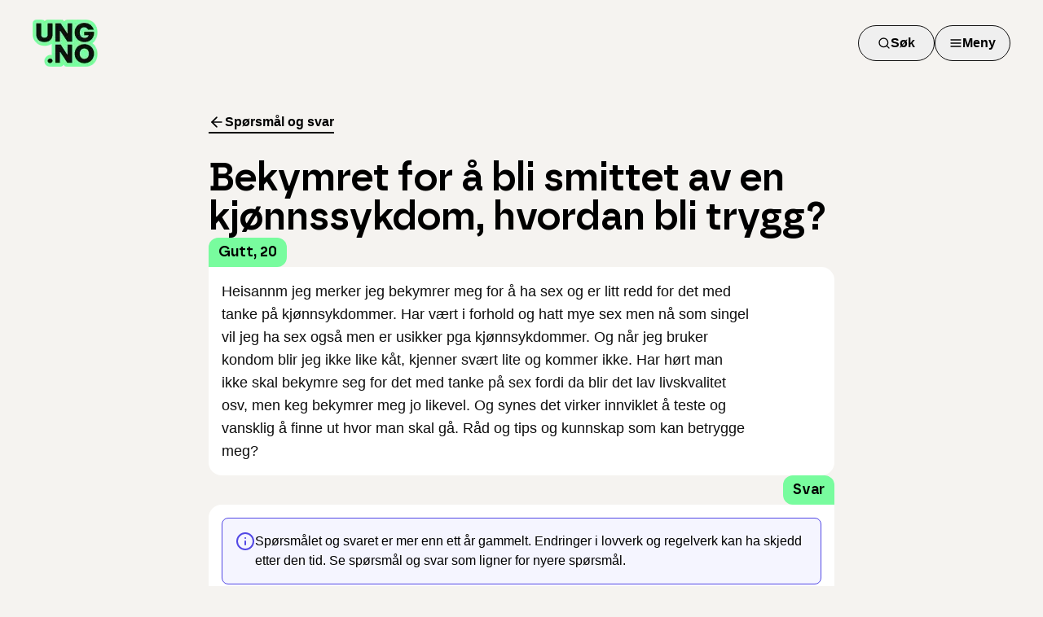

--- FILE ---
content_type: application/javascript; charset=UTF-8
request_url: https://www.ung.no/_next/static/chunks/35d02615700d822b.js
body_size: 9876
content:
(globalThis.TURBOPACK||(globalThis.TURBOPACK=[])).push(["object"==typeof document?document.currentScript:void 0,91918,20783,e=>{"use strict";var r=e.i(71645);function o(e,r){if("function"==typeof e)return e(r);null!=e&&(e.current=r)}function t(...e){return r=>{let t=!1,n=e.map(e=>{let n=o(e,r);return t||"function"!=typeof n||(t=!0),n});if(t)return()=>{for(let r=0;r<n.length;r++){let t=n[r];"function"==typeof t?t():o(e[r],null)}}}}function n(...e){return r.useCallback(t(...e),e)}e.s(["composeRefs",()=>t,"useComposedRefs",()=>n],20783);var a=e.i(43476);function l(e){var o;let n,l=(o=e,(n=r.forwardRef((e,o)=>{let{children:n,...a}=e;if(r.isValidElement(n)){var l;let e,s,i=(l=n,(s=(e=Object.getOwnPropertyDescriptor(l.props,"ref")?.get)&&"isReactWarning"in e&&e.isReactWarning)?l.ref:(s=(e=Object.getOwnPropertyDescriptor(l,"ref")?.get)&&"isReactWarning"in e&&e.isReactWarning)?l.props.ref:l.props.ref||l.ref),d=function(e,r){let o={...r};for(let t in r){let n=e[t],a=r[t];/^on[A-Z]/.test(t)?n&&a?o[t]=(...e)=>{let r=a(...e);return n(...e),r}:n&&(o[t]=n):"style"===t?o[t]={...n,...a}:"className"===t&&(o[t]=[n,a].filter(Boolean).join(" "))}return{...e,...o}}(a,n.props);return n.type!==r.Fragment&&(d.ref=o?t(o,i):i),r.cloneElement(n,d)}return r.Children.count(n)>1?r.Children.only(null):null})).displayName=`${o}.SlotClone`,n),s=r.forwardRef((e,o)=>{let{children:t,...n}=e,s=r.Children.toArray(t),i=s.find(d);if(i){let e=i.props.children,t=s.map(o=>o!==i?o:r.Children.count(e)>1?r.Children.only(null):r.isValidElement(e)?e.props.children:null);return(0,a.jsx)(l,{...n,ref:o,children:r.isValidElement(e)?r.cloneElement(e,void 0,t):null})}return(0,a.jsx)(l,{...n,ref:o,children:t})});return s.displayName=`${e}.Slot`,s}var s=l("Slot"),i=Symbol("radix.slottable");function d(e){return r.isValidElement(e)&&"function"==typeof e.type&&"__radixId"in e.type&&e.type.__radixId===i}e.s(["Slot",()=>s,"createSlot",()=>l],91918)},25913,e=>{"use strict";var r=e.i(7670);let o=e=>"boolean"==typeof e?`${e}`:0===e?"0":e,t=r.clsx;e.s(["cva",0,(e,r)=>n=>{var a;if((null==r?void 0:r.variants)==null)return t(e,null==n?void 0:n.class,null==n?void 0:n.className);let{variants:l,defaultVariants:s}=r,i=Object.keys(l).map(e=>{let r=null==n?void 0:n[e],t=null==s?void 0:s[e];if(null===r)return null;let a=o(r)||o(t);return l[e][a]}),d=n&&Object.entries(n).reduce((e,r)=>{let[o,t]=r;return void 0===t||(e[o]=t),e},{});return t(e,i,null==r||null==(a=r.compoundVariants)?void 0:a.reduce((e,r)=>{let{class:o,className:t,...n}=r;return Object.entries(n).every(e=>{let[r,o]=e;return Array.isArray(o)?o.includes({...s,...d}[r]):({...s,...d})[r]===o})?[...e,o,t]:e},[]),null==n?void 0:n.class,null==n?void 0:n.className)}])},75157,7670,e=>{"use strict";function r(){for(var e,r,o=0,t="",n=arguments.length;o<n;o++)(e=arguments[o])&&(r=function e(r){var o,t,n="";if("string"==typeof r||"number"==typeof r)n+=r;else if("object"==typeof r)if(Array.isArray(r)){var a=r.length;for(o=0;o<a;o++)r[o]&&(t=e(r[o]))&&(n&&(n+=" "),n+=t)}else for(t in r)r[t]&&(n&&(n+=" "),n+=t);return n}(e))&&(t&&(t+=" "),t+=r);return t}e.s(["clsx",()=>r],7670);let o=(e,r)=>{if(0===e.length)return r.classGroupId;let t=e[0],n=r.nextPart.get(t),a=n?o(e.slice(1),n):void 0;if(a)return a;if(0===r.validators.length)return;let l=e.join("-");return r.validators.find(({validator:e})=>e(l))?.classGroupId},t=/^\[(.+)\]$/,n=(e,r,o,t)=>{e.forEach(e=>{if("string"==typeof e){(""===e?r:a(r,e)).classGroupId=o;return}"function"==typeof e?l(e)?n(e(t),r,o,t):r.validators.push({validator:e,classGroupId:o}):Object.entries(e).forEach(([e,l])=>{n(l,a(r,e),o,t)})})},a=(e,r)=>{let o=e;return r.split("-").forEach(e=>{o.nextPart.has(e)||o.nextPart.set(e,{nextPart:new Map,validators:[]}),o=o.nextPart.get(e)}),o},l=e=>e.isThemeGetter,s=/\s+/;function i(){let e,r,o=0,t="";for(;o<arguments.length;)(e=arguments[o++])&&(r=d(e))&&(t&&(t+=" "),t+=r);return t}let d=e=>{let r;if("string"==typeof e)return e;let o="";for(let t=0;t<e.length;t++)e[t]&&(r=d(e[t]))&&(o&&(o+=" "),o+=r);return o},c=e=>{let r=r=>r[e]||[];return r.isThemeGetter=!0,r},m=/^\[(?:(\w[\w-]*):)?(.+)\]$/i,p=/^\((?:(\w[\w-]*):)?(.+)\)$/i,u=/^\d+\/\d+$/,b=/^(\d+(\.\d+)?)?(xs|sm|md|lg|xl)$/,f=/\d+(%|px|r?em|[sdl]?v([hwib]|min|max)|pt|pc|in|cm|mm|cap|ch|ex|r?lh|cq(w|h|i|b|min|max))|\b(calc|min|max|clamp)\(.+\)|^0$/,g=/^(rgba?|hsla?|hwb|(ok)?(lab|lch)|color-mix)\(.+\)$/,h=/^(inset_)?-?((\d+)?\.?(\d+)[a-z]+|0)_-?((\d+)?\.?(\d+)[a-z]+|0)/,v=/^(url|image|image-set|cross-fade|element|(repeating-)?(linear|radial|conic)-gradient)\(.+\)$/,x=e=>u.test(e),y=e=>!!e&&!Number.isNaN(Number(e)),k=e=>!!e&&Number.isInteger(Number(e)),w=e=>e.endsWith("%")&&y(e.slice(0,-1)),z=e=>b.test(e),C=()=>!0,j=e=>f.test(e)&&!g.test(e),M=()=>!1,N=e=>h.test(e),P=e=>v.test(e),E=e=>!S(e)&&!Z(e),O=e=>H(e,K,M),S=e=>m.test(e),V=e=>H(e,U,j),$=e=>H(e,J,y),G=e=>H(e,D,M),I=e=>H(e,F,P),R=e=>H(e,X,N),Z=e=>p.test(e),_=e=>q(e,U),A=e=>q(e,Q),L=e=>q(e,D),W=e=>q(e,K),B=e=>q(e,F),T=e=>q(e,X,!0),H=(e,r,o)=>{let t=m.exec(e);return!!t&&(t[1]?r(t[1]):o(t[2]))},q=(e,r,o=!1)=>{let t=p.exec(e);return!!t&&(t[1]?r(t[1]):o)},D=e=>"position"===e||"percentage"===e,F=e=>"image"===e||"url"===e,K=e=>"length"===e||"size"===e||"bg-size"===e,U=e=>"length"===e,J=e=>"number"===e,Q=e=>"family-name"===e,X=e=>"shadow"===e,Y=function(e,...r){let a,l,d,c=function(s){var i;let p;return l=(a={cache:(e=>{if(e<1)return{get:()=>void 0,set:()=>{}};let r=0,o=new Map,t=new Map,n=(n,a)=>{o.set(n,a),++r>e&&(r=0,t=o,o=new Map)};return{get(e){let r=o.get(e);return void 0!==r?r:void 0!==(r=t.get(e))?(n(e,r),r):void 0},set(e,r){o.has(e)?o.set(e,r):n(e,r)}}})((i=r.reduce((e,r)=>r(e),e())).cacheSize),parseClassName:(e=>{let{prefix:r,experimentalParseClassName:o}=e,t=e=>{let r,o,t=[],n=0,a=0,l=0;for(let r=0;r<e.length;r++){let s=e[r];if(0===n&&0===a){if(":"===s){t.push(e.slice(l,r)),l=r+1;continue}if("/"===s){o=r;continue}}"["===s?n++:"]"===s?n--:"("===s?a++:")"===s&&a--}let s=0===t.length?e:e.substring(l),i=(r=s).endsWith("!")?r.substring(0,r.length-1):r.startsWith("!")?r.substring(1):r;return{modifiers:t,hasImportantModifier:i!==s,baseClassName:i,maybePostfixModifierPosition:o&&o>l?o-l:void 0}};if(r){let e=r+":",o=t;t=r=>r.startsWith(e)?o(r.substring(e.length)):{isExternal:!0,modifiers:[],hasImportantModifier:!1,baseClassName:r,maybePostfixModifierPosition:void 0}}if(o){let e=t;t=r=>o({className:r,parseClassName:e})}return t})(i),sortModifiers:(p=Object.fromEntries(i.orderSensitiveModifiers.map(e=>[e,!0])),e=>{if(e.length<=1)return e;let r=[],o=[];return e.forEach(e=>{"["===e[0]||p[e]?(r.push(...o.sort(),e),o=[]):o.push(e)}),r.push(...o.sort()),r}),...(e=>{let r=(e=>{let{theme:r,classGroups:o}=e,t={nextPart:new Map,validators:[]};for(let e in o)n(o[e],t,e,r);return t})(e),{conflictingClassGroups:a,conflictingClassGroupModifiers:l}=e;return{getClassGroupId:e=>{let n=e.split("-");return""===n[0]&&1!==n.length&&n.shift(),o(n,r)||(e=>{if(t.test(e)){let r=t.exec(e)[1],o=r?.substring(0,r.indexOf(":"));if(o)return"arbitrary.."+o}})(e)},getConflictingClassGroupIds:(e,r)=>{let o=a[e]||[];return r&&l[e]?[...o,...l[e]]:o}}})(i)}).cache.get,d=a.cache.set,c=m,m(s)};function m(e){let r=l(e);if(r)return r;let o=((e,r)=>{let{parseClassName:o,getClassGroupId:t,getConflictingClassGroupIds:n,sortModifiers:a}=r,l=[],i=e.trim().split(s),d="";for(let e=i.length-1;e>=0;e-=1){let r=i[e],{isExternal:s,modifiers:c,hasImportantModifier:m,baseClassName:p,maybePostfixModifierPosition:u}=o(r);if(s){d=r+(d.length>0?" "+d:d);continue}let b=!!u,f=t(b?p.substring(0,u):p);if(!f){if(!b||!(f=t(p))){d=r+(d.length>0?" "+d:d);continue}b=!1}let g=a(c).join(":"),h=m?g+"!":g,v=h+f;if(l.includes(v))continue;l.push(v);let x=n(f,b);for(let e=0;e<x.length;++e){let r=x[e];l.push(h+r)}d=r+(d.length>0?" "+d:d)}return d})(e,a);return d(e,o),o}return function(){return c(i.apply(null,arguments))}}(()=>{let e=c("color"),r=c("font"),o=c("text"),t=c("font-weight"),n=c("tracking"),a=c("leading"),l=c("breakpoint"),s=c("container"),i=c("spacing"),d=c("radius"),m=c("shadow"),p=c("inset-shadow"),u=c("text-shadow"),b=c("drop-shadow"),f=c("blur"),g=c("perspective"),h=c("aspect"),v=c("ease"),j=c("animate"),M=()=>["auto","avoid","all","avoid-page","page","left","right","column"],N=()=>["center","top","bottom","left","right","top-left","left-top","top-right","right-top","bottom-right","right-bottom","bottom-left","left-bottom"],P=()=>[...N(),Z,S],H=()=>["auto","hidden","clip","visible","scroll"],q=()=>["auto","contain","none"],D=()=>[Z,S,i],F=()=>[x,"full","auto",...D()],K=()=>[k,"none","subgrid",Z,S],U=()=>["auto",{span:["full",k,Z,S]},k,Z,S],J=()=>[k,"auto",Z,S],Q=()=>["auto","min","max","fr",Z,S],X=()=>["start","end","center","between","around","evenly","stretch","baseline","center-safe","end-safe"],Y=()=>["start","end","center","stretch","center-safe","end-safe"],ee=()=>["auto",...D()],er=()=>[x,"auto","full","dvw","dvh","lvw","lvh","svw","svh","min","max","fit",...D()],eo=()=>[e,Z,S],et=()=>[...N(),L,G,{position:[Z,S]}],en=()=>["no-repeat",{repeat:["","x","y","space","round"]}],ea=()=>["auto","cover","contain",W,O,{size:[Z,S]}],el=()=>[w,_,V],es=()=>["","none","full",d,Z,S],ei=()=>["",y,_,V],ed=()=>["solid","dashed","dotted","double"],ec=()=>["normal","multiply","screen","overlay","darken","lighten","color-dodge","color-burn","hard-light","soft-light","difference","exclusion","hue","saturation","color","luminosity"],em=()=>[y,w,L,G],ep=()=>["","none",f,Z,S],eu=()=>["none",y,Z,S],eb=()=>["none",y,Z,S],ef=()=>[y,Z,S],eg=()=>[x,"full",...D()];return{cacheSize:500,theme:{animate:["spin","ping","pulse","bounce"],aspect:["video"],blur:[z],breakpoint:[z],color:[C],container:[z],"drop-shadow":[z],ease:["in","out","in-out"],font:[E],"font-weight":["thin","extralight","light","normal","medium","semibold","bold","extrabold","black"],"inset-shadow":[z],leading:["none","tight","snug","normal","relaxed","loose"],perspective:["dramatic","near","normal","midrange","distant","none"],radius:[z],shadow:[z],spacing:["px",y],text:[z],"text-shadow":[z],tracking:["tighter","tight","normal","wide","wider","widest"]},classGroups:{aspect:[{aspect:["auto","square",x,S,Z,h]}],container:["container"],columns:[{columns:[y,S,Z,s]}],"break-after":[{"break-after":M()}],"break-before":[{"break-before":M()}],"break-inside":[{"break-inside":["auto","avoid","avoid-page","avoid-column"]}],"box-decoration":[{"box-decoration":["slice","clone"]}],box:[{box:["border","content"]}],display:["block","inline-block","inline","flex","inline-flex","table","inline-table","table-caption","table-cell","table-column","table-column-group","table-footer-group","table-header-group","table-row-group","table-row","flow-root","grid","inline-grid","contents","list-item","hidden"],sr:["sr-only","not-sr-only"],float:[{float:["right","left","none","start","end"]}],clear:[{clear:["left","right","both","none","start","end"]}],isolation:["isolate","isolation-auto"],"object-fit":[{object:["contain","cover","fill","none","scale-down"]}],"object-position":[{object:P()}],overflow:[{overflow:H()}],"overflow-x":[{"overflow-x":H()}],"overflow-y":[{"overflow-y":H()}],overscroll:[{overscroll:q()}],"overscroll-x":[{"overscroll-x":q()}],"overscroll-y":[{"overscroll-y":q()}],position:["static","fixed","absolute","relative","sticky"],inset:[{inset:F()}],"inset-x":[{"inset-x":F()}],"inset-y":[{"inset-y":F()}],start:[{start:F()}],end:[{end:F()}],top:[{top:F()}],right:[{right:F()}],bottom:[{bottom:F()}],left:[{left:F()}],visibility:["visible","invisible","collapse"],z:[{z:[k,"auto",Z,S]}],basis:[{basis:[x,"full","auto",s,...D()]}],"flex-direction":[{flex:["row","row-reverse","col","col-reverse"]}],"flex-wrap":[{flex:["nowrap","wrap","wrap-reverse"]}],flex:[{flex:[y,x,"auto","initial","none",S]}],grow:[{grow:["",y,Z,S]}],shrink:[{shrink:["",y,Z,S]}],order:[{order:[k,"first","last","none",Z,S]}],"grid-cols":[{"grid-cols":K()}],"col-start-end":[{col:U()}],"col-start":[{"col-start":J()}],"col-end":[{"col-end":J()}],"grid-rows":[{"grid-rows":K()}],"row-start-end":[{row:U()}],"row-start":[{"row-start":J()}],"row-end":[{"row-end":J()}],"grid-flow":[{"grid-flow":["row","col","dense","row-dense","col-dense"]}],"auto-cols":[{"auto-cols":Q()}],"auto-rows":[{"auto-rows":Q()}],gap:[{gap:D()}],"gap-x":[{"gap-x":D()}],"gap-y":[{"gap-y":D()}],"justify-content":[{justify:[...X(),"normal"]}],"justify-items":[{"justify-items":[...Y(),"normal"]}],"justify-self":[{"justify-self":["auto",...Y()]}],"align-content":[{content:["normal",...X()]}],"align-items":[{items:[...Y(),{baseline:["","last"]}]}],"align-self":[{self:["auto",...Y(),{baseline:["","last"]}]}],"place-content":[{"place-content":X()}],"place-items":[{"place-items":[...Y(),"baseline"]}],"place-self":[{"place-self":["auto",...Y()]}],p:[{p:D()}],px:[{px:D()}],py:[{py:D()}],ps:[{ps:D()}],pe:[{pe:D()}],pt:[{pt:D()}],pr:[{pr:D()}],pb:[{pb:D()}],pl:[{pl:D()}],m:[{m:ee()}],mx:[{mx:ee()}],my:[{my:ee()}],ms:[{ms:ee()}],me:[{me:ee()}],mt:[{mt:ee()}],mr:[{mr:ee()}],mb:[{mb:ee()}],ml:[{ml:ee()}],"space-x":[{"space-x":D()}],"space-x-reverse":["space-x-reverse"],"space-y":[{"space-y":D()}],"space-y-reverse":["space-y-reverse"],size:[{size:er()}],w:[{w:[s,"screen",...er()]}],"min-w":[{"min-w":[s,"screen","none",...er()]}],"max-w":[{"max-w":[s,"screen","none","prose",{screen:[l]},...er()]}],h:[{h:["screen","lh",...er()]}],"min-h":[{"min-h":["screen","lh","none",...er()]}],"max-h":[{"max-h":["screen","lh",...er()]}],"font-size":[{text:["base",o,_,V]}],"font-smoothing":["antialiased","subpixel-antialiased"],"font-style":["italic","not-italic"],"font-weight":[{font:[t,Z,$]}],"font-stretch":[{"font-stretch":["ultra-condensed","extra-condensed","condensed","semi-condensed","normal","semi-expanded","expanded","extra-expanded","ultra-expanded",w,S]}],"font-family":[{font:[A,S,r]}],"fvn-normal":["normal-nums"],"fvn-ordinal":["ordinal"],"fvn-slashed-zero":["slashed-zero"],"fvn-figure":["lining-nums","oldstyle-nums"],"fvn-spacing":["proportional-nums","tabular-nums"],"fvn-fraction":["diagonal-fractions","stacked-fractions"],tracking:[{tracking:[n,Z,S]}],"line-clamp":[{"line-clamp":[y,"none",Z,$]}],leading:[{leading:[a,...D()]}],"list-image":[{"list-image":["none",Z,S]}],"list-style-position":[{list:["inside","outside"]}],"list-style-type":[{list:["disc","decimal","none",Z,S]}],"text-alignment":[{text:["left","center","right","justify","start","end"]}],"placeholder-color":[{placeholder:eo()}],"text-color":[{text:eo()}],"text-decoration":["underline","overline","line-through","no-underline"],"text-decoration-style":[{decoration:[...ed(),"wavy"]}],"text-decoration-thickness":[{decoration:[y,"from-font","auto",Z,V]}],"text-decoration-color":[{decoration:eo()}],"underline-offset":[{"underline-offset":[y,"auto",Z,S]}],"text-transform":["uppercase","lowercase","capitalize","normal-case"],"text-overflow":["truncate","text-ellipsis","text-clip"],"text-wrap":[{text:["wrap","nowrap","balance","pretty"]}],indent:[{indent:D()}],"vertical-align":[{align:["baseline","top","middle","bottom","text-top","text-bottom","sub","super",Z,S]}],whitespace:[{whitespace:["normal","nowrap","pre","pre-line","pre-wrap","break-spaces"]}],break:[{break:["normal","words","all","keep"]}],wrap:[{wrap:["break-word","anywhere","normal"]}],hyphens:[{hyphens:["none","manual","auto"]}],content:[{content:["none",Z,S]}],"bg-attachment":[{bg:["fixed","local","scroll"]}],"bg-clip":[{"bg-clip":["border","padding","content","text"]}],"bg-origin":[{"bg-origin":["border","padding","content"]}],"bg-position":[{bg:et()}],"bg-repeat":[{bg:en()}],"bg-size":[{bg:ea()}],"bg-image":[{bg:["none",{linear:[{to:["t","tr","r","br","b","bl","l","tl"]},k,Z,S],radial:["",Z,S],conic:[k,Z,S]},B,I]}],"bg-color":[{bg:eo()}],"gradient-from-pos":[{from:el()}],"gradient-via-pos":[{via:el()}],"gradient-to-pos":[{to:el()}],"gradient-from":[{from:eo()}],"gradient-via":[{via:eo()}],"gradient-to":[{to:eo()}],rounded:[{rounded:es()}],"rounded-s":[{"rounded-s":es()}],"rounded-e":[{"rounded-e":es()}],"rounded-t":[{"rounded-t":es()}],"rounded-r":[{"rounded-r":es()}],"rounded-b":[{"rounded-b":es()}],"rounded-l":[{"rounded-l":es()}],"rounded-ss":[{"rounded-ss":es()}],"rounded-se":[{"rounded-se":es()}],"rounded-ee":[{"rounded-ee":es()}],"rounded-es":[{"rounded-es":es()}],"rounded-tl":[{"rounded-tl":es()}],"rounded-tr":[{"rounded-tr":es()}],"rounded-br":[{"rounded-br":es()}],"rounded-bl":[{"rounded-bl":es()}],"border-w":[{border:ei()}],"border-w-x":[{"border-x":ei()}],"border-w-y":[{"border-y":ei()}],"border-w-s":[{"border-s":ei()}],"border-w-e":[{"border-e":ei()}],"border-w-t":[{"border-t":ei()}],"border-w-r":[{"border-r":ei()}],"border-w-b":[{"border-b":ei()}],"border-w-l":[{"border-l":ei()}],"divide-x":[{"divide-x":ei()}],"divide-x-reverse":["divide-x-reverse"],"divide-y":[{"divide-y":ei()}],"divide-y-reverse":["divide-y-reverse"],"border-style":[{border:[...ed(),"hidden","none"]}],"divide-style":[{divide:[...ed(),"hidden","none"]}],"border-color":[{border:eo()}],"border-color-x":[{"border-x":eo()}],"border-color-y":[{"border-y":eo()}],"border-color-s":[{"border-s":eo()}],"border-color-e":[{"border-e":eo()}],"border-color-t":[{"border-t":eo()}],"border-color-r":[{"border-r":eo()}],"border-color-b":[{"border-b":eo()}],"border-color-l":[{"border-l":eo()}],"divide-color":[{divide:eo()}],"outline-style":[{outline:[...ed(),"none","hidden"]}],"outline-offset":[{"outline-offset":[y,Z,S]}],"outline-w":[{outline:["",y,_,V]}],"outline-color":[{outline:eo()}],shadow:[{shadow:["","none",m,T,R]}],"shadow-color":[{shadow:eo()}],"inset-shadow":[{"inset-shadow":["none",p,T,R]}],"inset-shadow-color":[{"inset-shadow":eo()}],"ring-w":[{ring:ei()}],"ring-w-inset":["ring-inset"],"ring-color":[{ring:eo()}],"ring-offset-w":[{"ring-offset":[y,V]}],"ring-offset-color":[{"ring-offset":eo()}],"inset-ring-w":[{"inset-ring":ei()}],"inset-ring-color":[{"inset-ring":eo()}],"text-shadow":[{"text-shadow":["none",u,T,R]}],"text-shadow-color":[{"text-shadow":eo()}],opacity:[{opacity:[y,Z,S]}],"mix-blend":[{"mix-blend":[...ec(),"plus-darker","plus-lighter"]}],"bg-blend":[{"bg-blend":ec()}],"mask-clip":[{"mask-clip":["border","padding","content","fill","stroke","view"]},"mask-no-clip"],"mask-composite":[{mask:["add","subtract","intersect","exclude"]}],"mask-image-linear-pos":[{"mask-linear":[y]}],"mask-image-linear-from-pos":[{"mask-linear-from":em()}],"mask-image-linear-to-pos":[{"mask-linear-to":em()}],"mask-image-linear-from-color":[{"mask-linear-from":eo()}],"mask-image-linear-to-color":[{"mask-linear-to":eo()}],"mask-image-t-from-pos":[{"mask-t-from":em()}],"mask-image-t-to-pos":[{"mask-t-to":em()}],"mask-image-t-from-color":[{"mask-t-from":eo()}],"mask-image-t-to-color":[{"mask-t-to":eo()}],"mask-image-r-from-pos":[{"mask-r-from":em()}],"mask-image-r-to-pos":[{"mask-r-to":em()}],"mask-image-r-from-color":[{"mask-r-from":eo()}],"mask-image-r-to-color":[{"mask-r-to":eo()}],"mask-image-b-from-pos":[{"mask-b-from":em()}],"mask-image-b-to-pos":[{"mask-b-to":em()}],"mask-image-b-from-color":[{"mask-b-from":eo()}],"mask-image-b-to-color":[{"mask-b-to":eo()}],"mask-image-l-from-pos":[{"mask-l-from":em()}],"mask-image-l-to-pos":[{"mask-l-to":em()}],"mask-image-l-from-color":[{"mask-l-from":eo()}],"mask-image-l-to-color":[{"mask-l-to":eo()}],"mask-image-x-from-pos":[{"mask-x-from":em()}],"mask-image-x-to-pos":[{"mask-x-to":em()}],"mask-image-x-from-color":[{"mask-x-from":eo()}],"mask-image-x-to-color":[{"mask-x-to":eo()}],"mask-image-y-from-pos":[{"mask-y-from":em()}],"mask-image-y-to-pos":[{"mask-y-to":em()}],"mask-image-y-from-color":[{"mask-y-from":eo()}],"mask-image-y-to-color":[{"mask-y-to":eo()}],"mask-image-radial":[{"mask-radial":[Z,S]}],"mask-image-radial-from-pos":[{"mask-radial-from":em()}],"mask-image-radial-to-pos":[{"mask-radial-to":em()}],"mask-image-radial-from-color":[{"mask-radial-from":eo()}],"mask-image-radial-to-color":[{"mask-radial-to":eo()}],"mask-image-radial-shape":[{"mask-radial":["circle","ellipse"]}],"mask-image-radial-size":[{"mask-radial":[{closest:["side","corner"],farthest:["side","corner"]}]}],"mask-image-radial-pos":[{"mask-radial-at":N()}],"mask-image-conic-pos":[{"mask-conic":[y]}],"mask-image-conic-from-pos":[{"mask-conic-from":em()}],"mask-image-conic-to-pos":[{"mask-conic-to":em()}],"mask-image-conic-from-color":[{"mask-conic-from":eo()}],"mask-image-conic-to-color":[{"mask-conic-to":eo()}],"mask-mode":[{mask:["alpha","luminance","match"]}],"mask-origin":[{"mask-origin":["border","padding","content","fill","stroke","view"]}],"mask-position":[{mask:et()}],"mask-repeat":[{mask:en()}],"mask-size":[{mask:ea()}],"mask-type":[{"mask-type":["alpha","luminance"]}],"mask-image":[{mask:["none",Z,S]}],filter:[{filter:["","none",Z,S]}],blur:[{blur:ep()}],brightness:[{brightness:[y,Z,S]}],contrast:[{contrast:[y,Z,S]}],"drop-shadow":[{"drop-shadow":["","none",b,T,R]}],"drop-shadow-color":[{"drop-shadow":eo()}],grayscale:[{grayscale:["",y,Z,S]}],"hue-rotate":[{"hue-rotate":[y,Z,S]}],invert:[{invert:["",y,Z,S]}],saturate:[{saturate:[y,Z,S]}],sepia:[{sepia:["",y,Z,S]}],"backdrop-filter":[{"backdrop-filter":["","none",Z,S]}],"backdrop-blur":[{"backdrop-blur":ep()}],"backdrop-brightness":[{"backdrop-brightness":[y,Z,S]}],"backdrop-contrast":[{"backdrop-contrast":[y,Z,S]}],"backdrop-grayscale":[{"backdrop-grayscale":["",y,Z,S]}],"backdrop-hue-rotate":[{"backdrop-hue-rotate":[y,Z,S]}],"backdrop-invert":[{"backdrop-invert":["",y,Z,S]}],"backdrop-opacity":[{"backdrop-opacity":[y,Z,S]}],"backdrop-saturate":[{"backdrop-saturate":[y,Z,S]}],"backdrop-sepia":[{"backdrop-sepia":["",y,Z,S]}],"border-collapse":[{border:["collapse","separate"]}],"border-spacing":[{"border-spacing":D()}],"border-spacing-x":[{"border-spacing-x":D()}],"border-spacing-y":[{"border-spacing-y":D()}],"table-layout":[{table:["auto","fixed"]}],caption:[{caption:["top","bottom"]}],transition:[{transition:["","all","colors","opacity","shadow","transform","none",Z,S]}],"transition-behavior":[{transition:["normal","discrete"]}],duration:[{duration:[y,"initial",Z,S]}],ease:[{ease:["linear","initial",v,Z,S]}],delay:[{delay:[y,Z,S]}],animate:[{animate:["none",j,Z,S]}],backface:[{backface:["hidden","visible"]}],perspective:[{perspective:[g,Z,S]}],"perspective-origin":[{"perspective-origin":P()}],rotate:[{rotate:eu()}],"rotate-x":[{"rotate-x":eu()}],"rotate-y":[{"rotate-y":eu()}],"rotate-z":[{"rotate-z":eu()}],scale:[{scale:eb()}],"scale-x":[{"scale-x":eb()}],"scale-y":[{"scale-y":eb()}],"scale-z":[{"scale-z":eb()}],"scale-3d":["scale-3d"],skew:[{skew:ef()}],"skew-x":[{"skew-x":ef()}],"skew-y":[{"skew-y":ef()}],transform:[{transform:[Z,S,"","none","gpu","cpu"]}],"transform-origin":[{origin:P()}],"transform-style":[{transform:["3d","flat"]}],translate:[{translate:eg()}],"translate-x":[{"translate-x":eg()}],"translate-y":[{"translate-y":eg()}],"translate-z":[{"translate-z":eg()}],"translate-none":["translate-none"],accent:[{accent:eo()}],appearance:[{appearance:["none","auto"]}],"caret-color":[{caret:eo()}],"color-scheme":[{scheme:["normal","dark","light","light-dark","only-dark","only-light"]}],cursor:[{cursor:["auto","default","pointer","wait","text","move","help","not-allowed","none","context-menu","progress","cell","crosshair","vertical-text","alias","copy","no-drop","grab","grabbing","all-scroll","col-resize","row-resize","n-resize","e-resize","s-resize","w-resize","ne-resize","nw-resize","se-resize","sw-resize","ew-resize","ns-resize","nesw-resize","nwse-resize","zoom-in","zoom-out",Z,S]}],"field-sizing":[{"field-sizing":["fixed","content"]}],"pointer-events":[{"pointer-events":["auto","none"]}],resize:[{resize:["none","","y","x"]}],"scroll-behavior":[{scroll:["auto","smooth"]}],"scroll-m":[{"scroll-m":D()}],"scroll-mx":[{"scroll-mx":D()}],"scroll-my":[{"scroll-my":D()}],"scroll-ms":[{"scroll-ms":D()}],"scroll-me":[{"scroll-me":D()}],"scroll-mt":[{"scroll-mt":D()}],"scroll-mr":[{"scroll-mr":D()}],"scroll-mb":[{"scroll-mb":D()}],"scroll-ml":[{"scroll-ml":D()}],"scroll-p":[{"scroll-p":D()}],"scroll-px":[{"scroll-px":D()}],"scroll-py":[{"scroll-py":D()}],"scroll-ps":[{"scroll-ps":D()}],"scroll-pe":[{"scroll-pe":D()}],"scroll-pt":[{"scroll-pt":D()}],"scroll-pr":[{"scroll-pr":D()}],"scroll-pb":[{"scroll-pb":D()}],"scroll-pl":[{"scroll-pl":D()}],"snap-align":[{snap:["start","end","center","align-none"]}],"snap-stop":[{snap:["normal","always"]}],"snap-type":[{snap:["none","x","y","both"]}],"snap-strictness":[{snap:["mandatory","proximity"]}],touch:[{touch:["auto","none","manipulation"]}],"touch-x":[{"touch-pan":["x","left","right"]}],"touch-y":[{"touch-pan":["y","up","down"]}],"touch-pz":["touch-pinch-zoom"],select:[{select:["none","text","all","auto"]}],"will-change":[{"will-change":["auto","scroll","contents","transform",Z,S]}],fill:[{fill:["none",...eo()]}],"stroke-w":[{stroke:[y,_,V,$]}],stroke:[{stroke:["none",...eo()]}],"forced-color-adjust":[{"forced-color-adjust":["auto","none"]}]},conflictingClassGroups:{overflow:["overflow-x","overflow-y"],overscroll:["overscroll-x","overscroll-y"],inset:["inset-x","inset-y","start","end","top","right","bottom","left"],"inset-x":["right","left"],"inset-y":["top","bottom"],flex:["basis","grow","shrink"],gap:["gap-x","gap-y"],p:["px","py","ps","pe","pt","pr","pb","pl"],px:["pr","pl"],py:["pt","pb"],m:["mx","my","ms","me","mt","mr","mb","ml"],mx:["mr","ml"],my:["mt","mb"],size:["w","h"],"font-size":["leading"],"fvn-normal":["fvn-ordinal","fvn-slashed-zero","fvn-figure","fvn-spacing","fvn-fraction"],"fvn-ordinal":["fvn-normal"],"fvn-slashed-zero":["fvn-normal"],"fvn-figure":["fvn-normal"],"fvn-spacing":["fvn-normal"],"fvn-fraction":["fvn-normal"],"line-clamp":["display","overflow"],rounded:["rounded-s","rounded-e","rounded-t","rounded-r","rounded-b","rounded-l","rounded-ss","rounded-se","rounded-ee","rounded-es","rounded-tl","rounded-tr","rounded-br","rounded-bl"],"rounded-s":["rounded-ss","rounded-es"],"rounded-e":["rounded-se","rounded-ee"],"rounded-t":["rounded-tl","rounded-tr"],"rounded-r":["rounded-tr","rounded-br"],"rounded-b":["rounded-br","rounded-bl"],"rounded-l":["rounded-tl","rounded-bl"],"border-spacing":["border-spacing-x","border-spacing-y"],"border-w":["border-w-x","border-w-y","border-w-s","border-w-e","border-w-t","border-w-r","border-w-b","border-w-l"],"border-w-x":["border-w-r","border-w-l"],"border-w-y":["border-w-t","border-w-b"],"border-color":["border-color-x","border-color-y","border-color-s","border-color-e","border-color-t","border-color-r","border-color-b","border-color-l"],"border-color-x":["border-color-r","border-color-l"],"border-color-y":["border-color-t","border-color-b"],translate:["translate-x","translate-y","translate-none"],"translate-none":["translate","translate-x","translate-y","translate-z"],"scroll-m":["scroll-mx","scroll-my","scroll-ms","scroll-me","scroll-mt","scroll-mr","scroll-mb","scroll-ml"],"scroll-mx":["scroll-mr","scroll-ml"],"scroll-my":["scroll-mt","scroll-mb"],"scroll-p":["scroll-px","scroll-py","scroll-ps","scroll-pe","scroll-pt","scroll-pr","scroll-pb","scroll-pl"],"scroll-px":["scroll-pr","scroll-pl"],"scroll-py":["scroll-pt","scroll-pb"],touch:["touch-x","touch-y","touch-pz"],"touch-x":["touch"],"touch-y":["touch"],"touch-pz":["touch"]},conflictingClassGroupModifiers:{"font-size":["leading"]},orderSensitiveModifiers:["*","**","after","backdrop","before","details-content","file","first-letter","first-line","marker","placeholder","selection"]}});function ee(...e){return Y(r(e))}e.s(["cn",()=>ee],75157)},90873,e=>{"use strict";var r=e.i(43476),o=e.i(91918),t=e.i(25913),n=e.i(75157);function a({className:e=""}){return(0,r.jsxs)("svg",{width:"20",height:"20",viewBox:"0 0 20 20",fill:"none",className:(0,n.cn)("animate-spin text-white",e),xmlns:"http://www.w3.org/2000/svg",children:[(0,r.jsx)("path",{d:"M9.16699 18.3337C9.16699 18.7939 9.54009 19.167 10.0003 19.167C10.4606 19.167 10.8337 18.7939 10.8337 18.3337V15.0003C10.8337 14.5401 10.4606 14.167 10.0003 14.167C9.54009 14.167 9.16699 14.5401 9.16699 15.0003V18.3337Z",fill:"currentColor"}),(0,r.jsx)("path",{d:"M9.16699 5.00033C9.16699 5.46056 9.54009 5.83366 10.0003 5.83366C10.4606 5.83366 10.8337 5.46056 10.8337 5.00033V1.66699C10.8337 1.20676 10.4606 0.83366 10.0003 0.83366C9.54009 0.83366 9.16699 1.20676 9.16699 1.66699V5.00033Z",fill:"currentColor"}),(0,r.jsx)("path",{d:"M16.4813 16.4812C16.1559 16.8066 15.6282 16.8066 15.3028 16.4812L12.9445 14.1229C12.619 13.7974 12.619 13.2698 12.9445 12.9444C13.2699 12.6189 13.7975 12.6189 14.123 12.9444L16.4813 15.3027C16.8067 15.6281 16.8067 16.1558 16.4813 16.4812Z",fill:"currentColor"}),(0,r.jsx)("path",{d:"M5.87775 7.05626C6.20318 7.38169 6.73082 7.38169 7.05626 7.05626C7.38169 6.73082 7.38169 6.20318 7.05626 5.87775L4.69792 3.51941C4.37249 3.19398 3.84485 3.19398 3.51941 3.51941C3.19398 3.84485 3.19398 4.37249 3.51941 4.69792L5.87775 7.05626Z",fill:"currentColor"}),(0,r.jsx)("path",{d:"M19.167 10.0003C19.167 10.4606 18.7939 10.8337 18.3337 10.8337H15.0003C14.5401 10.8337 14.167 10.4606 14.167 10.0003C14.167 9.54009 14.5401 9.16699 15.0003 9.16699H18.3337C18.7939 9.16699 19.167 9.54009 19.167 10.0003Z",fill:"currentColor"}),(0,r.jsx)("path",{d:"M5.00033 10.8337C5.46056 10.8337 5.83366 10.4606 5.83366 10.0003C5.83366 9.54009 5.46056 9.16699 5.00033 9.16699H1.66699C1.20676 9.16699 0.83366 9.54009 0.83366 10.0003C0.83366 10.4606 1.20676 10.8337 1.66699 10.8337H5.00033Z",fill:"currentColor"}),(0,r.jsx)("path",{d:"M12.9445 7.05626C12.619 6.73082 12.619 6.20318 12.9445 5.87775L15.3028 3.51941C15.6282 3.19398 16.1559 3.19398 16.4813 3.51941C16.8067 3.84485 16.8067 4.37249 16.4813 4.69792L14.123 7.05626C13.7975 7.38169 13.2699 7.38169 12.9445 7.05626Z",fill:"currentColor"}),(0,r.jsx)("path",{d:"M3.51941 15.3027C3.19398 15.6281 3.19398 16.1558 3.51941 16.4812C3.84485 16.8066 4.37249 16.8066 4.69792 16.4812L7.05626 14.1229C7.38169 13.7974 7.38169 13.2698 7.05626 12.9444C6.73082 12.6189 6.20318 12.6189 5.87775 12.9444L3.51941 15.3027Z",fill:"currentColor"})]})}let l=(0,t.cva)("inline-flex items-center justify-center gap-2 text-base font-semibold ring-offset-white transition-colors focus-visible:outline-none focus-visible:ring-2 focus-visible:ring-offset-2 disabled:cursor-not-allowed disabled:text-gray-600 [&_svg]:pointer-events-none [&_svg]:size-4 [&_svg]:shrink-0",{variants:{variant:{primary:["rounded-full bg-green-700 text-neutral-50 hover:bg-green-600 focus-visible:ring-green-700 disabled:bg-gray-200"],secondary:["rounded-full border border-base-dark hover:bg-green-200 hover:text-neutral-900 focus-visible:ring-base-dark"],tertiary:["border-b-2 border-current pb-1 text-neutral-900 hover:text-green-700 focus-visible:ring-base-dark"]},size:{small:"min-h-11 px-5 py-1",large:"min-h-12 px-5 py-2",icon:"min-h-10 w-10"},inverted:{true:null,false:null},loading:{true:null,false:null},active:{true:"bg-green-800 ring-green-800",false:null}},compoundVariants:[{variant:"primary",inverted:!0,class:"hover:bg-neutral-10 bg-white text-base-dark ring-offset-base-dark focus-visible:ring-white"},{variant:"primary",active:!0,class:"bg-green-800"},{variant:"primary",active:!0,inverted:!0,class:"bg-green-300"},{variant:"secondary",inverted:!0,class:"border-white bg-transparent text-white ring-offset-base-dark hover:bg-green-700 hover:text-white focus-visible:ring-white disabled:border-gray-600 disabled:text-gray-600"},{variant:"secondary",active:!0,class:"bg-green-300"},{variant:"secondary",active:!0,inverted:!0,class:"text-base-dark"},{variant:"tertiary",inverted:!0,class:"border-b-2 border-current pb-1 text-white hover:text-green-300 focus-visible:ring-white"},{variant:"tertiary",active:!0,class:"bg-transparent text-green-200"},{variant:"tertiary",size:"small",class:"min-h-0 px-0 py-0 pb-1 pt-1"},{variant:"tertiary",size:"large",class:"min-h-0 px-0 py-0 pb-1 pt-2"}],defaultVariants:{variant:"primary",size:"large",inverted:!1}}),s=({children:e,className:t,variant:s="primary",size:i="large",asChild:d=!1,inverted:c=!1,loading:m=!1,active:p=!1,ref:u,...b})=>{let f=d?o.Slot:"button";return(0,r.jsx)(f,{className:(0,n.cn)(l({variant:s,size:i,inverted:c,active:p,loading:m,className:t}),m&&"pointer-events-none cursor-wait"),ref:u,...b,children:d?e:(0,r.jsxs)(r.Fragment,{children:[m&&(0,r.jsx)(a,{}),e]})})};s.displayName="Button",e.s(["Button",()=>s],90873)}]);

--- FILE ---
content_type: application/javascript; charset=UTF-8
request_url: https://www.ung.no/_next/static/chunks/70eb85e03171d61e.js
body_size: 784
content:
(globalThis.TURBOPACK||(globalThis.TURBOPACK=[])).push(["object"==typeof document?document.currentScript:void 0,94909,(e,i,t)=>{"use strict";Object.defineProperty(t,"__esModule",{value:!0});var s={default:function(){return o},getImageProps:function(){return c}};for(var l in s)Object.defineProperty(t,l,{enumerable:!0,get:s[l]});let a=e.r(55682),r=e.r(8927),d=e.r(5500),n=a._(e.r(1948));function c(e){let{props:i}=(0,r.getImgProps)(e,{defaultLoader:n.default,imgConf:{deviceSizes:[640,750,828,1080,1200,1920,2048,3840],imageSizes:[32,48,64,96,128,256,384],qualities:[75],path:"/_next/image",loader:"default",dangerouslyAllowSVG:!0,unoptimized:!1}});for(let[e,t]of Object.entries(i))void 0===t&&delete i[e];return{props:i}}let o=d.Image},57688,(e,i,t)=>{i.exports=e.r(94909)},94247,e=>{"use strict";var i=e.i(43476),t=e.i(75157);function s({children:e,className:s,containerClassName:l,size:a="medium"}){return(0,i.jsx)("div",{className:(0,t.cn)("container mx-auto px-3 md:px-10",l),children:(0,i.jsx)("div",{className:(0,t.cn)("md:mx-auto md:max-w-3xl","large"===a&&"md:max-w-5xl","extra-large"===a&&"md:max-w-7xl",s),children:e})})}e.s(["Wrapper",()=>s])},57095,e=>{"use strict";var i=e.i(43476),t=e.i(75157),s=e.i(57688);e.s(["default",0,({title:e,children:l,imageUrl:a,className:r})=>(0,i.jsxs)("div",{className:(0,t.cn)("grid items-center gap-y-16",a?"md:grid-cols-3":"md:grid-cols-2",r),children:[(0,i.jsxs)("div",{className:"flex flex-col gap-6 md:col-span-2 md:gap-10",children:[(0,i.jsx)("h1",{className:"font-borna text-3xl font-semibold md:text-5xl",children:e}),(0,i.jsx)("div",{className:"flex flex-col gap-5 text-lg md:text-2xl",children:l})]}),a&&(0,i.jsx)("div",{className:"hidden md:block",children:(0,i.jsx)(s.default,{src:a,alt:"",className:"max-w-full pt-10 lg:pt-0",width:360,height:288,priority:!0})})]})])},29306,e=>{"use strict";var i=e.i(43476),t=e.i(22016),s=e.i(94247),l=e.i(57095),a=e.i(90873),r=e.i(57688),d=e.i(71645),n=e.i(90884);function c(){return(0,d.useEffect)(()=>{(0,n.trackPageNotFound)()},[]),(0,i.jsx)(s.Wrapper,{size:"medium",children:(0,i.jsxs)(l.default,{title:"Oida! Denne siden finnes ikke lenger.",children:[(0,i.jsx)("p",{children:"Kanskje noen av disse linkene kan hjelpe deg videre:"}),(0,i.jsxs)("div",{className:"flex flex-wrap gap-2",children:[(0,i.jsx)(a.Button,{asChild:!0,className:"whitespace-nowrap",children:(0,i.jsx)(t.default,{href:"/",children:"Til forsiden"})}),(0,i.jsx)(a.Button,{asChild:!0,variant:"secondary",className:"whitespace-nowrap",children:(0,i.jsx)(t.default,{href:"/oss",children:"Spørsmål og svar"})})]}),(0,i.jsx)("div",{children:(0,i.jsx)(r.default,{src:"/boy-thinking-at-desk-neon.png",alt:"gutt som tenker ved pult",width:361,height:288,priority:!0})})]})})}e.s(["default",()=>c])}]);

--- FILE ---
content_type: application/javascript; charset=UTF-8
request_url: https://www.ung.no/_next/static/chunks/5b35a5424cf470eb.js
body_size: 452477
content:
(globalThis.TURBOPACK||(globalThis.TURBOPACK=[])).push(["object"==typeof document?document.currentScript:void 0,67476,A=>{"use strict";var d=A.i(43476),u=A.i(87247),e=A.i(71645),z=A.i(45009);function q(){return(q=Object.assign||function(A){for(var d=1;d<arguments.length;d++){var u=arguments[d];for(var e in u)Object.prototype.hasOwnProperty.call(u,e)&&(A[e]=u[e])}return A}).apply(this,arguments)}var V=(0,e.forwardRef)(function(A,d){var u=A.color,z=A.size,V=void 0===z?24:z,r=function(A,d){if(null==A)return{};var u,e,z=function(A,d){if(null==A)return{};var u,e,z={},q=Object.keys(A);for(e=0;e<q.length;e++)u=q[e],d.indexOf(u)>=0||(z[u]=A[u]);return z}(A,d);if(Object.getOwnPropertySymbols){var q=Object.getOwnPropertySymbols(A);for(e=0;e<q.length;e++)u=q[e],!(d.indexOf(u)>=0)&&Object.prototype.propertyIsEnumerable.call(A,u)&&(z[u]=A[u])}return z}(A,["color","size"]);return e.default.createElement("svg",q({ref:d,xmlns:"http://www.w3.org/2000/svg",width:V,height:V,viewBox:"0 0 24 24",fill:"none",stroke:void 0===u?"currentColor":u,strokeWidth:"2",strokeLinecap:"round",strokeLinejoin:"round"},r),e.default.createElement("line",{x1:"3",y1:"12",x2:"21",y2:"12"}),e.default.createElement("line",{x1:"3",y1:"6",x2:"21",y2:"6"}),e.default.createElement("line",{x1:"3",y1:"18",x2:"21",y2:"18"}))});V.propTypes={color:z.default.string,size:z.default.oneOfType([z.default.string,z.default.number])},V.displayName="Menu";var r=A.i(88995);let v=u.useFullscreenDialog,f=()=>{let{open:A}=(0,u.useFullscreenDialog)();return A?(0,d.jsx)(u.FullscreenDialogClose,{icon:r.X,text:"Meny"}):(0,d.jsx)(u.FullscreenDialogTrigger,{icon:V,text:"Meny"})},n=({children:A})=>(0,d.jsxs)(u.FullscreenDialog,{srTitle:"Meny",srDescription:"Meny for å navigere på ung.no",children:[(0,d.jsx)(f,{}),(0,d.jsx)(u.FullscreenDialogContent,{children:A})]});n.displayName="MenuDialog",A.s(["MenuDialog",()=>n,"useMenuDialog",0,v],67476)},63908,A=>{"use strict";var d=A.i(43476),u=A.i(75157);let e=({className:A})=>(0,d.jsxs)("svg",{className:(0,u.cn)(A),viewBox:"0 0 360 289",fill:"none",xmlns:"http://www.w3.org/2000/svg",xmlnsXlink:"http://www.w3.org/1999/xlink",children:[(0,d.jsx)("path",{d:"M40.8589 107.211C39.8199 110.318 40.5043 112.433 39.62 115.594C37.8021 119.445 40.3803 127.606 42.2354 131.339C44.6714 136.241 48.4724 140.167 51.5267 144.605C55.1805 149.915 58.8478 155.091 62.8139 160.132C67.6938 166.334 73.5556 171.482 79.8825 175.949C99.8462 190.045 121.098 200.819 143.408 210.209C171.676 222.108 201.418 228.408 232.019 227.74C250.801 227.33 268.753 225.276 286.942 220.159C302.815 215.693 314.432 206.765 326.413 195.266C340.27 181.965 345.787 160.937 339.283 142.2C332.291 122.058 312.31 113.779 298.814 99.4847C294.669 95.0949 290.897 91.988 288.352 86.1088C285.068 78.5189 283.434 70.5276 281.057 62.6737C278.647 54.7112 276.162 46.7343 273.005 39.0564C270.543 33.0708 265.656 25.0449 260.134 21.7808C242.84 11.5574 223.482 7.55596 203.87 6.07233C193.718 5.30428 182.409 4.08974 172.314 6.18167C161.131 8.49903 148.503 11.2563 138.728 17.8445C132.952 21.7374 126.229 24.0797 119.904 26.701C115.164 28.6656 110.656 31.2654 105.898 33.225C96.4643 37.1106 86.2895 41.8458 78.0242 48.168C69.6705 54.5579 61.9233 64.5982 56.6541 73.8993C54.3793 77.9147 50.8213 80.9772 49.0834 85.4164C46.2236 92.7212 43.352 99.7557 40.8589 107.211Z",fill:"#79FC9E"}),(0,d.jsx)("rect",{x:"23",y:"45.1562",width:"275",height:"241.837",fill:"url(#pattern0_19879_1082)"}),(0,d.jsxs)("defs",{children:[(0,d.jsx)("pattern",{id:"pattern0_19879_1082",patternContentUnits:"objectBoundingBox",width:"1",height:"1",children:(0,d.jsx)("use",{xlinkHref:"#image0_19879_1082",transform:"matrix(0.000331476 0 0 0.000376932 -0.000860628 0)"})}),(0,d.jsx)("image",{id:"image0_19879_1082",width:"3022",height:"2653",preserveAspectRatio:"none",xlinkHref:"[data-uri]"})]})]});e.displayName="Illustration";var z=A.i(22016),q=A.i(67476);let V=({links:A})=>{let{setOpen:u}=(0,q.useMenuDialog)();return(0,d.jsxs)("nav",{className:"m-auto grid sm:grid-cols-2 md:max-w-[670px]",children:[(0,d.jsx)("div",{className:"flex flex-col gap-8 pl-3 pt-6 md:gap-12 md:py-5 md:pl-0",children:A.categories.map(A=>(0,d.jsx)("div",{className:"flex flex-col gap-2",children:A.links.map(A=>{let e=A.url===window.location.pathname||A.url===window.location.pathname+window.location.search;return(0,d.jsx)(z.default,{href:A.url,onClick:()=>{e&&u(!1)},children:A.name},A.id)})},A.id))}),(0,d.jsx)("div",{className:"flex justify-end sm:flex-col",children:(0,d.jsx)(e,{className:"flex w-48 self-end md:w-auto"})})]})};V.displayName="MenuContent",A.s(["MenuContent",()=>V],63908)},3847,A=>{"use strict";var d=A.i(43476),u=A.i(71645),e=A.i(45009);function z(){return(z=Object.assign||function(A){for(var d=1;d<arguments.length;d++){var u=arguments[d];for(var e in u)Object.prototype.hasOwnProperty.call(u,e)&&(A[e]=u[e])}return A}).apply(this,arguments)}var q=(0,u.forwardRef)(function(A,d){var e=A.color,q=A.size,V=void 0===q?24:q,r=function(A,d){if(null==A)return{};var u,e,z=function(A,d){if(null==A)return{};var u,e,z={},q=Object.keys(A);for(e=0;e<q.length;e++)u=q[e],d.indexOf(u)>=0||(z[u]=A[u]);return z}(A,d);if(Object.getOwnPropertySymbols){var q=Object.getOwnPropertySymbols(A);for(e=0;e<q.length;e++)u=q[e],!(d.indexOf(u)>=0)&&Object.prototype.propertyIsEnumerable.call(A,u)&&(z[u]=A[u])}return z}(A,["color","size"]);return u.default.createElement("svg",z({ref:d,xmlns:"http://www.w3.org/2000/svg",width:V,height:V,viewBox:"0 0 24 24",fill:"none",stroke:void 0===e?"currentColor":e,strokeWidth:"2",strokeLinecap:"round",strokeLinejoin:"round"},r),u.default.createElement("line",{x1:"12",y1:"19",x2:"12",y2:"5"}),u.default.createElement("polyline",{points:"5 12 12 5 19 12"}))});q.propTypes={color:e.default.string,size:e.default.oneOfType([e.default.string,e.default.number])},q.displayName="ArrowUp";var V=A.i(75157),r=A.i(90873);function v(){let[A,e]=(0,u.useState)(!1);return(0,u.useEffect)(()=>{let A=()=>{window.scrollY>120?e(!0):e(!1)};return window.addEventListener("scroll",A),A(),()=>window.removeEventListener("scroll",A)},[]),(0,d.jsx)(r.Button,{variant:"secondary",size:"icon",className:(0,V.cn)("fixed bottom-8 right-8 z-50 rounded-full bg-white text-base-dark shadow-md transition-opacity duration-300",A?"opacity-100":"pointer-events-none opacity-0"),onClick:()=>{window.scrollTo({top:0,behavior:"smooth"})},"aria-label":"Scroll to top",children:(0,d.jsx)(q,{"aria-hidden":"true",size:18})})}A.s(["ScrollToTopButton",()=>v],3847)},8341,(A,d,u)=>{"use strict";Object.defineProperty(u,"__esModule",{value:!0});var e={cancelIdleCallback:function(){return V},requestIdleCallback:function(){return q}};for(var z in e)Object.defineProperty(u,z,{enumerable:!0,get:e[z]});let q="undefined"!=typeof self&&self.requestIdleCallback&&self.requestIdleCallback.bind(window)||function(A){let d=Date.now();return self.setTimeout(function(){A({didTimeout:!1,timeRemaining:function(){return Math.max(0,50-(Date.now()-d))}})},1)},V="undefined"!=typeof self&&self.cancelIdleCallback&&self.cancelIdleCallback.bind(window)||function(A){return clearTimeout(A)};("function"==typeof u.default||"object"==typeof u.default&&null!==u.default)&&void 0===u.default.__esModule&&(Object.defineProperty(u.default,"__esModule",{value:!0}),Object.assign(u.default,u),d.exports=u.default)},79520,(A,d,u)=>{"use strict";Object.defineProperty(u,"__esModule",{value:!0});var e={default:function(){return i},handleClientScriptLoad:function(){return b},initScriptLoader:function(){return R}};for(var z in e)Object.defineProperty(u,z,{enumerable:!0,get:e[z]});let q=A.r(55682),V=A.r(90809),r=A.r(43476),v=q._(A.r(74080)),f=V._(A.r(71645)),n=A.r(42732),X=A.r(99776),P=A.r(8341),t=new Map,m=new Set,a=A=>{let{src:d,id:u,onLoad:e=()=>{},onReady:z=null,dangerouslySetInnerHTML:q,children:V="",strategy:r="afterInteractive",onError:f,stylesheets:n}=A,P=u||d;if(P&&m.has(P))return;if(t.has(d)){m.add(P),t.get(d).then(e,f);return}let a=()=>{z&&z(),m.add(P)},b=document.createElement("script"),R=new Promise((A,d)=>{b.addEventListener("load",function(d){A(),e&&e.call(this,d),a()}),b.addEventListener("error",function(A){d(A)})}).catch(function(A){f&&f(A)});q?(b.innerHTML=q.__html||"",a()):V?(b.textContent="string"==typeof V?V:Array.isArray(V)?V.join(""):"",a()):d&&(b.src=d,t.set(d,R)),(0,X.setAttributesFromProps)(b,A),"worker"===r&&b.setAttribute("type","text/partytown"),b.setAttribute("data-nscript",r),n&&(A=>{if(v.default.preinit)return A.forEach(A=>{v.default.preinit(A,{as:"style"})});if("undefined"!=typeof window){let d=document.head;A.forEach(A=>{let u=document.createElement("link");u.type="text/css",u.rel="stylesheet",u.href=A,d.appendChild(u)})}})(n),document.body.appendChild(b)};function b(A){let{strategy:d="afterInteractive"}=A;"lazyOnload"===d?window.addEventListener("load",()=>{(0,P.requestIdleCallback)(()=>a(A))}):a(A)}function R(A){A.forEach(b),[...document.querySelectorAll('[data-nscript="beforeInteractive"]'),...document.querySelectorAll('[data-nscript="beforePageRender"]')].forEach(A=>{let d=A.id||A.getAttribute("src");m.add(d)})}function Z(A){let{id:d,src:u="",onLoad:e=()=>{},onReady:z=null,strategy:q="afterInteractive",onError:V,stylesheets:X,...t}=A,{updateScripts:b,scripts:R,getIsSsr:Z,appDir:i,nonce:c}=(0,f.useContext)(n.HeadManagerContext);c=t.nonce||c;let l=(0,f.useRef)(!1);(0,f.useEffect)(()=>{let A=d||u;l.current||(z&&A&&m.has(A)&&z(),l.current=!0)},[z,d,u]);let H=(0,f.useRef)(!1);if((0,f.useEffect)(()=>{if(!H.current){if("afterInteractive"===q)a(A);else"lazyOnload"===q&&("complete"===document.readyState?(0,P.requestIdleCallback)(()=>a(A)):window.addEventListener("load",()=>{(0,P.requestIdleCallback)(()=>a(A))}));H.current=!0}},[A,q]),("beforeInteractive"===q||"worker"===q)&&(b?(R[q]=(R[q]||[]).concat([{id:d,src:u,onLoad:e,onReady:z,onError:V,...t,nonce:c}]),b(R)):Z&&Z()?m.add(d||u):Z&&!Z()&&a({...A,nonce:c})),i){if(X&&X.forEach(A=>{v.default.preinit(A,{as:"style"})}),"beforeInteractive"===q)if(!u)return t.dangerouslySetInnerHTML&&(t.children=t.dangerouslySetInnerHTML.__html,delete t.dangerouslySetInnerHTML),(0,r.jsx)("script",{nonce:c,dangerouslySetInnerHTML:{__html:`(self.__next_s=self.__next_s||[]).push(${JSON.stringify([0,{...t,id:d}])})`}});else return v.default.preload(u,t.integrity?{as:"script",integrity:t.integrity,nonce:c,crossOrigin:t.crossOrigin}:{as:"script",nonce:c,crossOrigin:t.crossOrigin}),(0,r.jsx)("script",{nonce:c,dangerouslySetInnerHTML:{__html:`(self.__next_s=self.__next_s||[]).push(${JSON.stringify([u,{...t,id:d}])})`}});"afterInteractive"===q&&u&&v.default.preload(u,t.integrity?{as:"script",integrity:t.integrity,nonce:c,crossOrigin:t.crossOrigin}:{as:"script",nonce:c,crossOrigin:t.crossOrigin})}return null}Object.defineProperty(Z,"__nextScript",{value:!0});let i=Z;("function"==typeof u.default||"object"==typeof u.default&&null!==u.default)&&void 0===u.default.__esModule&&(Object.defineProperty(u.default,"__esModule",{value:!0}),Object.assign(u.default,u),d.exports=u.default)},96444,A=>{"use strict";var d=A.i(79258),u=A.i(90884);function e(){return(0,d.useOnNavigation)(()=>{(0,u.trackMatomoPageView)()}),null}A.s(["default",()=>e])}]);